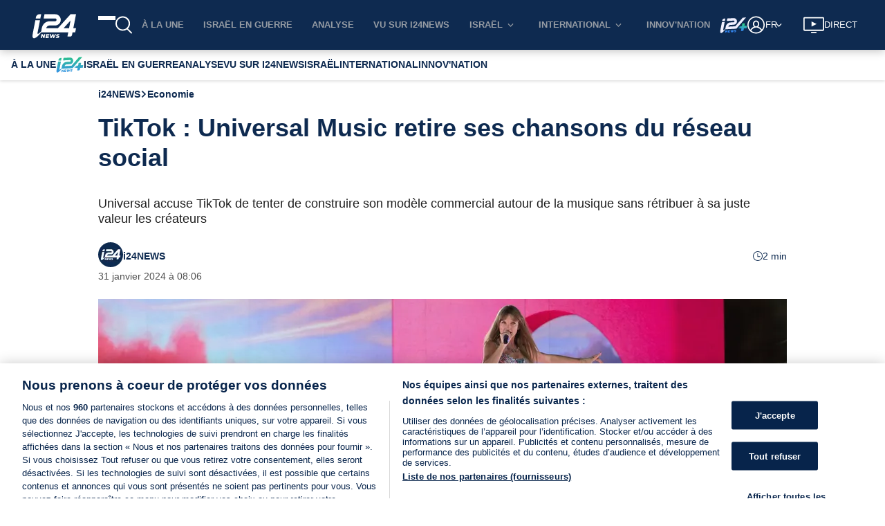

--- FILE ---
content_type: text/html; charset=utf-8
request_url: https://www.i24news.tv/fr/actu/economie/1706687002-tiktok-universal-music-retire-ses-chansons-du-reseau-social
body_size: 2388
content:
<!doctype html><html lang="en"><head><meta charset="utf-8"><meta name="viewport" content="width=device-width,initial-scale=1,shrink-to-fit=no,maximum-scale=5"><meta name="theme-color" content="#07244b"><link rel="preload" href=https://cdn.cookielaw.org/scripttemplates/otSDKStub.js as="script" ><link rel="preload" href=https://js.sentry-cdn.com/54d52e511412497ea16c10d1224e450d.min.js as="script" crossorigin=anonymous><link rel="preload" href=/static/js/main.a6513b92.js as="script" ><link rel="preload" href=/static/css/main.53126b29.css as="style" ><link rel="preconnect" href="https://widget.perfectmarket.com"><link rel="preconnect" href="https://geolocation.onetrust.com"><link rel="preconnect" href="https://api.i24news.tv" crossorigin="use-credentials"><link rel="preconnect" href="https://cdn.i24news.tv"><link rel="preconnect" href="https://adncdn.net" crossorigin="anonymous"><link rel="dns-prefetch" href="https://cdn.cookielaw.org"><link rel="dns-prefetch" href="https://widget.perfectmarket.com"><link rel="dns-prefetch" href="https://geolocation.onetrust.com"><link rel="dns-prefetch" href="https://api.i24news.tv"><link rel="dns-prefetch" href="https://cdn.i24news.tv"><link rel="dns-prefetch" href="https://cdn.taboola.com"><link rel="dns-prefetch" href="https://players.brightcove.net"/><link rel="dns-prefetch" href="https://adncdn.net"><link rel="shortcut icon" href="/images/favicon.png"><link rel="icon" type="image/png" sizes="32x32" href="/images/favicon-32x32.png"><link rel="icon" type="image/png" sizes="16x16" href="/images/favicon-16x16.png"><link rel="apple-touch-icon" sizes="180x180" href="/images/apple-touch-icon.png"><meta name="msapplication-TileColor" content="#07244b"><meta name="author" content="i24NEWS"><meta name="facebook-domain-verification" content="azwhvsbq775zwdtog6frmxz60h9b26"/><script src="https://js.sentry-cdn.com/54d52e511412497ea16c10d1224e450d.min.js" crossorigin="anonymous"></script><script>var getSentryRelease=function(){var e="reader",t="v10.19.1";return e+"@"+t},getSentryWhitelistUrls=function(){return"www.i24news.tv".split(",").filter((function(e){return e.trim().length>0})).map((function(e){return new RegExp(e.trim().replace(/[-[\]{}()*+!<=:?./\\^$|#\s,]/g,"\\$&"),"i")}))},isStackTraceWhitelisted=function(e,t){for(var r=0;r<e.length;++r)for(var i=0;i<t.length;++i)if(!t[i].test(e[r].filename))return!1;return!0},beforeSendHandler=function(e,t){try{for(var r=getSentryWhitelistUrls(),i=0;i<e.exception.values.length;++i)if(!isStackTraceWhitelisted(e.exception.values[i].stacktrace.frames,r))return null;if(/\?.*fbclid=/i.test(e.request.url))return null;if(t.originalException instanceof DOMException&&("NetworkError"===t.originalException.name||"AbortError"===t.originalException.name||"TimeoutError"===t.originalException.name||"TransactionInactiveError"===t.originalException.name||"SyntaxError"===t.originalException.name&&(/Unexpected token '<'/i.test(t.originalException.message)||/The string did not match the expected pattern/i.test(t.originalException.message))||"NotSupportedError"===t.originalException.name&&/The element has no supported sources/i.test(t.originalException.message)||"TypeError"===t.originalException.name&&(/^AbortError:/i.test(t.originalException.message)||/^cancelled$/i.test(t.originalException.message))||"Error"===t.originalException.name&&(/^AbortError:/i.test(t.originalException.message)||/^Failed to fetch$/i.test(t.originalException.message))))return null}catch(e){window?.Sentry&&window.Sentry.captureException(e)}return e};window?.Sentry&&"function"==typeof window?.Sentry?.onLoad&&"function"==typeof window?.Sentry?.init&&window.Sentry.onLoad((function(){window.Sentry.init({dsn:"https://54d52e511412497ea16c10d1224e450d@o276939.ingest.sentry.io/1502781",release:getSentryRelease(),environment:"prod",attachStacktrace:!0,autoSessionTracking:!1,defaultIntegrations:!1,beforeSend:beforeSendHandler,ignoreErrors:[/Can't execute code from a freed script/i,/^No ad found for/i,/NS_ERROR_NOT_INITIALIZED/i,/ResizeObserver loop/i,/Loading (CSS )?chunk \d+ failed/i,/Failed to fetch/i,/^Unexpected token /i,/Blocked a (restricted )?frame with origin/i,/Event `ErrorEvent` captured as exception with message `Script error.`/i,/An attempt was made to break through the security policy of the user agent./i,/Non-Error exception captured with keys: /i,/Non-Error promise rejection captured with value: /i,/^AbortError: /i,/^WKWebView/i,/NotAllowedError: (The )?play/i,/The play method is not allowed/i,/null is not an object (evaluating 'window.parent.postMessage')/i],sampleRate:parseFloat("0.1"),allowUrl:getSentryWhitelistUrls()})}))</script><script>var re=new RegExp("^/(ar|en|fr|he|fa)/?","i"),locale=re.test(window.location.pathname)?re.exec(window.location.pathname)[1]:"en";document.documentElement.setAttribute("lang",locale);var manifestEl=document.createElement("link");manifestEl.rel="manifest",manifestEl.href="/"+locale+".webmanifest",document.head.appendChild(manifestEl)</script><script>!function(){for(var n=[{name:"IntersectionObserver",supports:function(){return"function"==typeof window.IntersectionObserver}},{name:"Symbol",supports:function(){return"Symbol"in window}},{name:"WeakMap",supports:function(){return"WeakMap"in window}},{name:"fetch",supports:function(){return"function"==typeof window.fetch}},{name:"URL",supports:function(){return"function"==typeof window.URL}},{name:"Element.prototype.prepend",supports:function(){return window.Element&&"prepend"in window.Element.prototype}},{name:"es2015",supports:function(){return"function"==typeof Object.assign}},{name:"es2016",supports:function(){return"function"==typeof Array.prototype.includes}},{name:"es2017",supports:function(){return"function"==typeof Object.values}}],e=!0,t=0;t<n.length;++t)if(!n[t].supports()){e=!1;break}if(!e){var o=n.map((function(n){return n.name})).join("%2C"),r=document.createElement("script");r.src="https://cdnjs.cloudflare.com/polyfill/v3/polyfill.min.js?version=4.8.0&features="+o,r.crossorigin="anonymous",document.head.appendChild(r)}}()</script><title>i24NEWS</title><script defer="defer" src="/static/js/main.a6513b92.js"></script><link href="/static/css/main.53126b29.css" rel="stylesheet"></head><body><noscript><iframe src="https://www.googletagmanager.com/ns.html?id=GTM-5DR28QNH" height="0" width="0" style="display:none;visibility:hidden"></iframe></noscript><noscript>You have to enable JavaScript to run this app.</noscript><div id="root"></div><div id="modal"></div><div id="fb-root"></div><script defer src="https://static.cloudflareinsights.com/beacon.min.js/vcd15cbe7772f49c399c6a5babf22c1241717689176015" integrity="sha512-ZpsOmlRQV6y907TI0dKBHq9Md29nnaEIPlkf84rnaERnq6zvWvPUqr2ft8M1aS28oN72PdrCzSjY4U6VaAw1EQ==" data-cf-beacon='{"version":"2024.11.0","token":"3673e638ce444552bdd8e82799328814","server_timing":{"name":{"cfCacheStatus":true,"cfEdge":true,"cfExtPri":true,"cfL4":true,"cfOrigin":true,"cfSpeedBrain":true},"location_startswith":null}}' crossorigin="anonymous"></script>
</body></html>